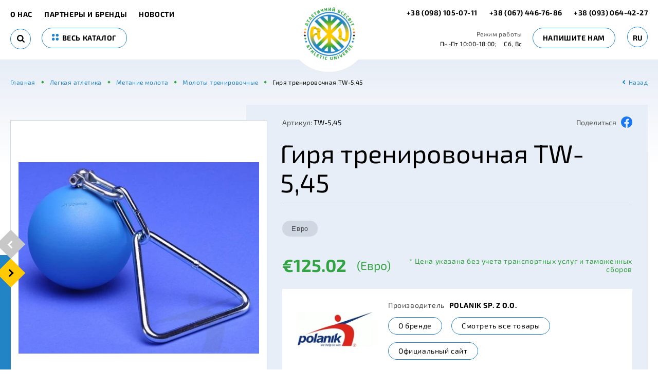

--- FILE ---
content_type: text/html; charset=UTF-8
request_url: https://au.in.ua/girya-tw-545
body_size: 16409
content:
<!DOCTYPE html>
<html lang="ru">
    <head>
        <meta charset="UTF-8" />
        <meta name="viewport" content="initial-scale=1.0, width=device-width">
        <meta http-equiv="X-UA-Compatible" content="ie=edge" />

        <!-- CSRF Token -->
        <meta name="csrf-token" content="OdqtxQJG90oXVJxVPYqPJtaAS4J5lnMEUOpjflkD">

        <title>Гиря тренировочная TW-5,45</title><meta name="description" content="Заказать и купить гиря для метания TW-5,45 у компании АТЛЕТИЧНИЙ ВСЕСВІТ. Оборудование и инвентарь для различных видов спорта."><link rel="canonical" href="https://au.in.ua/girya-tw-545"/><meta property="og:title" content="Гиря тренировочная TW-5,45" /><meta property="og:description" content="Заказать и купить гиря для метания TW-5,45 у компании АТЛЕТИЧНИЙ ВСЕСВІТ. Оборудование и инвентарь для различных видов спорта." /><meta property="og:type" content="website" /><meta property="og:url" content="https://au.in.ua/girya-tw-545" /><meta property="og:image" content="/uploads/product/27414589094400_0_productGfx_0ad8028ab1c0a1a0a8b158932d95bec1.jpg" /><meta name="twitter:title" content="Гиря тренировочная TW-5,45" /><meta name="twitter:description" content="Заказать и купить гиря для метания TW-5,45 у компании АТЛЕТИЧНИЙ ВСЕСВІТ. Оборудование и инвентарь для различных видов спорта." /><script type="application/ld+json">{"@context":"https://schema.org","@type":"Product","name":"Гиря тренировочная TW-5,45","description":"<p>Соответствует стандартам Европейской Ассоциации Ветеранов Легкой Атлетики (EVAA), Всемирной Ассоциации Чемпионов Легкой Атлетики (WMA) и USA Track &amp; Field.&nbsp;<br />Головка гири окрашена порошковой краской.<br />Вертлюг гири высокого качества из закаленной оцинкованной стали.&nbsp;<br />Цепь и рукоятка из оцинкованной стали.&nbsp;<br />Поставляется с сумкой Polanik.<br />Вес - 5,45 кг.&nbsp;<br />Гири с нестандартным весом и диаметром изготавливаются под заказ.</p>\r\n<p>&nbsp;</p>","url":"https://au.in.ua/girya-tw-545","image":"/uploads/product/27414589094400_0_productGfx_0ad8028ab1c0a1a0a8b158932d95bec1.jpg","sku":"TW-5,45","offers":[{"@type":"Offer","price":125.02,"priceCurrency":"EUR","availability":"https://schema.org/InStock","url":"https://au.in.ua/girya-tw-545"}],"brand":"Polanik  Sp. z o.o."}</script>

        <link href="[data-uri]" rel="icon" type="image/x-icon" />

        <link rel="preload" href="/css/fonts.css?id=3234c43d223451cd67d3" as="style" onload="this.onload=null;this.rel='stylesheet'"/>

            <link rel="stylesheet" href="/css/card.css?id=f7a29243622a2f6c5233">
        <style >[wire\:loading], [wire\:loading\.delay], [wire\:loading\.inline-block], [wire\:loading\.inline], [wire\:loading\.block], [wire\:loading\.flex], [wire\:loading\.table], [wire\:loading\.grid], [wire\:loading\.inline-flex] {display: none;}[wire\:loading\.delay\.shortest], [wire\:loading\.delay\.shorter], [wire\:loading\.delay\.short], [wire\:loading\.delay\.long], [wire\:loading\.delay\.longer], [wire\:loading\.delay\.longest] {display:none;}[wire\:offline] {display: none;}[wire\:dirty]:not(textarea):not(input):not(select) {display: none;}input:-webkit-autofill, select:-webkit-autofill, textarea:-webkit-autofill {animation-duration: 50000s;animation-name: livewireautofill;}@keyframes livewireautofill { from {} }</style>
    </head>
    <body>
        <!-- Моб. меню -->
        <div class="menu-mob-fixed">
            <button class="btn-toggle-catalog-js" type="button">
                <svg width="18" height="18"><use xlink:href="#points-icon"></use></svg>
                <span>Каталог</span>
            </button>
            <button class="btn-toggle-search-js" type="button">
                <svg width="18" height="18"><use xlink:href="#search-icon"></use></svg>
                <span>Поиск</span>
            </button>
            <button class="btn-toggle-contact-js" type="button">
                <svg width="17" height="17"><use xlink:href="#phone-icon"></use></svg>
                <span>Контакты</span>
            </button>
            <button class="btn-toggle-menu-js" type="button">
                <svg width="19" height="15"><use xlink:href="#hamburger-icon"></use></svg>
                <span>Меню</span>
            </button>
        </div>
        <!-- //:end -->
        <!-- Шапка -->
        <header class="main-header ">
            <div class="container">
                <div class="main-header__left">
                                           <a class="btn-back" href="javascript:history.back()" aria-label="back"></a>
                                        <nav class="main-nav">
                        <span class="close btn-toggle-menu-js"></span>
                        <span class="mob-title-modal">Меню</span>
                        <a href="https://au.in.ua/about-us"> О нас </a>
        <a href="https://au.in.ua/brands"> Партнеры и бренды </a>
        <a href="https://au.in.ua/news"> Новости </a>

                    </nav>

                    <div wire:id="fuQtHwcRBEtfSbW8TNCJ" wire:initial-data="{&quot;fingerprint&quot;:{&quot;id&quot;:&quot;fuQtHwcRBEtfSbW8TNCJ&quot;,&quot;name&quot;:&quot;index.search&quot;,&quot;locale&quot;:&quot;ru&quot;,&quot;path&quot;:&quot;girya-tw-545&quot;,&quot;method&quot;:&quot;GET&quot;,&quot;v&quot;:&quot;acj&quot;},&quot;effects&quot;:{&quot;listeners&quot;:[]},&quot;serverMemo&quot;:{&quot;children&quot;:[],&quot;errors&quot;:[],&quot;htmlHash&quot;:&quot;8aee3d29&quot;,&quot;data&quot;:{&quot;searchString&quot;:&quot;&quot;},&quot;dataMeta&quot;:[],&quot;checksum&quot;:&quot;6020797c70ffcceeeafa96b7a2277a98a293f1349831d64334c1dc500b8fd9b6&quot;}}" class="search ">
    <span class="close btn-toggle-search-js"></span>
    <div class="mob-title-modal">Найти в каталоге</div>
    <form wire:submit.prevent="submit" method="POST">
        <input type="text" wire:model="searchString" autocomplete="off">
        <button class="search__btn" type="submit" aria-label="Search">
            <svg width="15" height="15"><use xlink:href="#search-icon"></use></svg>
        </button>
    </form>
</div>

<!-- Livewire Component wire-end:fuQtHwcRBEtfSbW8TNCJ -->
                    <a class="btn btn-border btn-uppercase btn-toggle-catalog-js" href="#">
                        <svg width="13" height="13"><use xlink:href="#points-icon"></use></svg>
                        весь каталог
                    </a>
                </div>

                <a class="logo" href="https://au.in.ua" aria-label="logo">
                                            <picture><source type="image/webp" srcset="https://au.in.ua/img/logo.png.webp"><img src="https://au.in.ua/img/logo.png" width="99" height="103" alt="logo" title="logo" loading="lazy"></picture>                                    </a>

                <div wire:id="ytgnh478Mzr9bIeR06RO" wire:initial-data="{&quot;fingerprint&quot;:{&quot;id&quot;:&quot;ytgnh478Mzr9bIeR06RO&quot;,&quot;name&quot;:&quot;header.contacts&quot;,&quot;locale&quot;:&quot;ru&quot;,&quot;path&quot;:&quot;girya-tw-545&quot;,&quot;method&quot;:&quot;GET&quot;,&quot;v&quot;:&quot;acj&quot;},&quot;effects&quot;:{&quot;listeners&quot;:[]},&quot;serverMemo&quot;:{&quot;children&quot;:[],&quot;errors&quot;:[],&quot;htmlHash&quot;:&quot;7ad466e0&quot;,&quot;data&quot;:{&quot;contactEmail&quot;:&quot;atvsesvit@ukr.net&quot;,&quot;contactPhoneNumber&quot;:{&quot;display&quot;:&quot;+38 (093) 064-42-27&quot;,&quot;forLink&quot;:&quot;380930644227&quot;},&quot;contactPhoneTelegram&quot;:{&quot;display&quot;:&quot;+38 (098) 105-07-11&quot;,&quot;forLink&quot;:&quot;380981050711&quot;},&quot;contactPhoneViber&quot;:{&quot;display&quot;:&quot;+38 (067) 446-76-86&quot;,&quot;forLink&quot;:&quot;380674467686&quot;}},&quot;dataMeta&quot;:[],&quot;checksum&quot;:&quot;e2a32708cd6538c6e15d76396783ccb8386ea4eb117182977a14e9d34c02ea0e&quot;}}" class="main-header__right">

    <div class="phones">
        <a href="tel:+380981050711">

            +38 (098) 105-07-11
        </a>
        <a href="tel:+380674467686">+38 (067) 446-76-86</a>
        <a href="tel:+380930644227">+38 (093) 064-42-27</a>
    </div>

    <div class="schedule">
        <div class="title">Режим работы</div>
        <span>Пн-Пт 10:00-18:00;</span>
        <span>Сб, Вс </span>
    </div>

    <span class="btn btn-border btn-uppercase" wire:click.prevent="showWriteToUs()">Напишите нам</span>

    <div class="language-switcher" wire:ignore>
    <span>ru</span>
    <div class="dropdown-menu">
                                    <a rel="alternate" hreflang="en" href="https://au.in.ua/en/girya-tw-545">
                    en
                </a>
                                                                    <a rel="alternate" hreflang="uk" href="https://au.in.ua/uk/girya-tw-545">
                    uk
                </a>
                        </div>
</div>
</div>

<!-- Livewire Component wire-end:ytgnh478Mzr9bIeR06RO -->
                <div class="catalog-menu-header">
    <div class="mob-title-modal">Каталог</div>
    <span class="close btn-toggle-catalog-js"></span>
    <div class="row">
                                <div class="col">
                <div class="title"><a href="https://au.in.ua/legkaya-atletika">Легкая атлетика</a></div>
                                    <div class="nav">
                                                    <a href="https://au.in.ua/begovye-discipliny">Беговые дисциплины</a>
                                                    <a href="https://au.in.ua/pryzok">Прыжок</a>
                                                    <a href="https://au.in.ua/metanie-kopya">Метание  копья</a>
                                                    <a href="https://au.in.ua/metanie-diska">Метание диска</a>
                                                    <a href="https://au.in.ua/metanie-molota">Метание молота</a>
                                                    <a href="https://au.in.ua/tolkanie-yadra">Толкание ядра</a>
                                                    <a href="https://au.in.ua/trenirovka-legkoatleta">Тренировка легкоатлета</a>
                                                    <a href="https://au.in.ua/dlya-detei-153">Легкая атлетика для детей</a>
                                                    <a href="https://au.in.ua/elektronnoe-oborudovanie-tablo-inventar-dlya-izmerenii">Электронное  оборудование. Табло. Инвентарь для измерений</a>
                                                    <a href="https://au.in.ua/ekipirovka-161">Экипировка</a>
                                            </div>
                            </div>
                                <div class="col">
                <div class="title"><a href="https://au.in.ua/gimnastika">Гимнастика</a></div>
                                    <div class="nav">
                                                    <a href="https://au.in.ua/sportivnaya-gimnastika">Спортивная гимнастика</a>
                                                    <a href="https://au.in.ua/akrobaticeskie-dorozki">Акробатические дорожки</a>
                                                    <a href="https://au.in.ua/akrobaticeskaya-gimnastika">Акробатическая гимнастика</a>
                                                    <a href="https://au.in.ua/aerobika">Аэробика</a>
                                                    <a href="https://au.in.ua/xudozestvennaya-gimnastika">Художественная гимнастика</a>
                                                    <a href="https://au.in.ua/detskoe-gimnasticeskoe-oborudovanie">Детское гимнастическое оборудование</a>
                                                    <a href="https://au.in.ua/naduvnye-gimnasticeskie-tovary">Надувные гимнастические товары</a>
                                                    <a href="https://au.in.ua/yamy-prizemleniya">Ямы приземления</a>
                                            </div>
                            </div>
                                <div class="col">
                <div class="title"><a href="https://au.in.ua/pryzki-na-batute">Прыжки на батуте</a></div>
                                    <div class="nav">
                                                    <a href="https://au.in.ua/batuty">Батуты</a>
                                                    <a href="https://au.in.ua/mini-batuty">Мини-батуты</a>
                                                    <a href="https://au.in.ua/aksessuary-197">Аксессуары</a>
                                                    <a href="https://au.in.ua/vstraivaemye-batuty-dlya-detei">Встраиваемые батуты для детей</a>
                                            </div>
                            </div>
                                <div class="col">
                <div class="title"><a href="https://au.in.ua/pryzki-v-vodu">Прыжки в воду</a></div>
                            </div>
                                <div class="col">
                <div class="title"><a href="https://au.in.ua/ekipirovka">Экипировка</a></div>
                                    <div class="nav">
                                                    <a href="https://au.in.ua/legkaya-atletika-165">Легкая атлетика</a>
                                            </div>
                            </div>
                                <div class="col">
                <div class="title"><a href="https://au.in.ua/basketbol">Баскетбол</a></div>
                                    <div class="nav">
                                                    <a href="https://au.in.ua/peredviznoi-basketbolnyi-blok">Мобильный баскетбольный блок</a>
                                                    <a href="https://au.in.ua/myaci">Мячи</a>
                                                    <a href="https://au.in.ua/basketbol-3-x-3">Баскетбол 3 х 3</a>
                                                    <a href="https://au.in.ua/stoyki-shchity-korziny">Стойки, щиты, кольца</a>
                                            </div>
                            </div>
                                <div class="col">
                <div class="title"><a href="https://au.in.ua/dlya-detei">Для детей</a></div>
                                    <div class="nav">
                                                    <a href="https://au.in.ua/gimnastika-131">Гимнастическое оборудование</a>
                                                    <a href="https://au.in.ua/legkaya-atletika-152">Легкоатлетический инвентарь</a>
                                            </div>
                            </div>
                                    </div><div class="row">
                        <div class="col">
                <div class="title"><a href="https://au.in.ua/sportivnye-pokrytiya">Спортивные покрытия</a></div>
                                    <div class="nav">
                                                    <a href="https://au.in.ua/pokrytiya-legkoatleticeskix-sooruzenii">Покрытия легкоатлетических сооружений</a>
                                                    <a href="https://au.in.ua/zaly-mnogofunkcionalnogo-naznaceniya">Залы многофункционального назначения</a>
                                                    <a href="https://au.in.ua/igrovye-ploshhadki">Игровые площадки</a>
                                                    <a href="https://au.in.ua/tennisnye-korty">Теннисные корты</a>
                                                    <a href="https://au.in.ua/modulnye-pokrytiya-iz-polipropilena">Модульные покрытия из полипропилена</a>
                                            </div>
                            </div>
                                <div class="col">
                <div class="title"><a href="https://au.in.ua/voleibol">Волейбол</a></div>
                                    <div class="nav">
                                                    <a href="https://au.in.ua/voleibolnye-stoiki">Волейбольные стойки</a>
                                                    <a href="https://au.in.ua/voleibolnye-setki">Волейбольные сетки</a>
                                                    <a href="https://au.in.ua/sudeiskie-vyskimyaci">Судейские вышки,мячи</a>
                                                    <a href="https://au.in.ua/plyazhnyy-voleybol">Пляжный волейбол</a>
                                            </div>
                            </div>
                                <div class="col">
                <div class="title"><a href="https://au.in.ua/futbol">Футбол</a></div>
                            </div>
                                <div class="col">
                <div class="title"><a href="https://au.in.ua/tennis">Теннис</a></div>
                            </div>
                                <div class="col">
                <div class="title"><a href="https://au.in.ua/gandbol">Гандбол</a></div>
                            </div>
                                <div class="col">
                <div class="title"><a href="https://au.in.ua/badminton">Бадминтон</a></div>
                            </div>
                                <div class="col">
                <div class="title"><a href="https://au.in.ua/vodnyi-sport">Водный спорт</a></div>
                            </div>
                                    </div><div class="row">
                        <div class="col">
                <div class="title"><a href="https://au.in.ua/greblya-na-baidarkax-i-kanoe-akademiceskaya-greblya">Гребля на байдарках и каноэ. Академическая гребля.</a></div>
                            </div>
                                <div class="col">
                <div class="title"><a href="https://au.in.ua/borba">Борьба</a></div>
                            </div>
                                <div class="col">
                <div class="title"><a href="https://au.in.ua/vodnoe-polo">Водное поло</a></div>
                            </div>
                                <div class="col">
                <div class="title"><a href="https://au.in.ua/greblya-na-lodkax-drakon">ГРЕБЛЯ НА ЛОДКАХ &quot;ДРАКОН&quot;</a></div>
                            </div>
                                <div class="col">
                <div class="title"><a href="https://au.in.ua/oborudovanie-dlya-uxoda-za-sportivnymi-pokrytiyami">Оборудование для ухода за спортивными покрытиями</a></div>
                            </div>
                                <div class="col">
                <div class="title"><a href="https://au.in.ua/korfbol">Корфбол</a></div>
                            </div>
                                <div class="col">
                <div class="title"><a href="https://au.in.ua/parkur">Паркур</a></div>
                            </div>
            </div>
</div>

                <div class="contacts-menu-header">
                    <div class="mob-title-modal">Контакты</div>
                    <span class="close btn-toggle-contact-js"></span>
                                        <div class="phones">
                        <a href="tel:+380981050711">+38 (098) 105-07-11</a>
                        <a href="tel:+380674467686">+38 (067) 446-76-86</a>
                        <a href="tel:+380930644227">+38 (093) 064-42-27</a>
                    </div>

                    <div class="schedule">
                        <span>Пн-Пт 10:00-18:00;</span>
                        <span>Сб, Вс </span>
                    </div>

                    <a class="our_email" href="mailto:atvsesvit@ukr.net"><span>@</span> atvsesvit@ukr.net</a>
                </div>
            </div>
        </header>
        <!-- //:end -->

        <main class="main">
                <!-- Хлебные крошки -->
    <div class="container">
        <nav class="breadcrumb" itemscope itemtype="https://schema.org/BreadcrumbList">
            <span itemprop="itemListElement" itemscope itemtype="https://schema.org/ListItem">
                <a itemprop="item" href="https://au.in.ua">
                    <span itemprop="name">Главная</span>
                </a>
                <meta itemprop="position" content="1" />
            </span>
                                            <span itemprop="itemListElement" itemscope itemtype="https://schema.org/ListItem">
                    <a itemprop="item" href="https://au.in.ua/legkaya-atletika">
                        <span itemprop="name">Легкая атлетика</span>
                    </a>
                    <meta itemprop="position" content="2" />
                </span>
                                            <span itemprop="itemListElement" itemscope itemtype="https://schema.org/ListItem">
                    <a itemprop="item" href="https://au.in.ua/metanie-molota">
                        <span itemprop="name">Метание молота</span>
                    </a>
                    <meta itemprop="position" content="3" />
                </span>
                                            <span itemprop="itemListElement" itemscope itemtype="https://schema.org/ListItem">
                    <a itemprop="item" href="https://au.in.ua/moloty-trenirovocnye">
                        <span itemprop="name">Молоты тренировочные</span>
                    </a>
                    <meta itemprop="position" content="4" />
                </span>
                        <span itemprop="itemListElement" itemscope itemtype="https://schema.org/ListItem">
                <span itemprop="name">Гиря тренировочная TW-5,45</span>
                <meta itemprop="position" content="5" />
            </span>
            <a class="btn-back" href="javascript:history.back()">Назад</a>
        </nav>
    </div>
    <!-- //:end -->
    <div class="card-page">
        <div class="container">
            <div class="card-wrapper">

                <div class="card-galley-wrap">
                    <div class="card-galley">
                        <div class="card-galley-swiper swiper-container">
                            <div class="swiper-wrapper">
                                                                    <div class="swiper-slide" >
                                        <picture><source type="image/webp" srcset="/uploads/resize/pg/product/27414589094400_0_productGfx_0ad8028ab1c0a1a0a8b158932d95bec1.jpg.webp"><img src="/uploads/resize/pg/product/27414589094400_0_productGfx_0ad8028ab1c0a1a0a8b158932d95bec1.jpg" width="506" height="404" alt="Гиря тренировочная TW-5,45" title="Гиря тренировочная TW-5,45" loading="eager"></picture>                                    </div>
                                                                    <div class="swiper-slide" >
                                        <picture><source type="image/webp" srcset="/uploads/resize/pg/product/13514589094400_0_productGfx_a0d48d179133de899e2ddad060d73087.jpg.webp"><img src="/uploads/resize/pg/product/13514589094400_0_productGfx_a0d48d179133de899e2ddad060d73087.jpg" width="431" height="506" alt="Гиря тренировочная TW-5,45" title="Гиря тренировочная TW-5,45" loading="lazy"></picture>                                    </div>
                                                            </div>
                            <div class="swiper-pagination"></div>
                        </div>
                        <div class="swiper-prev galley-button-prev"></div>
                        <div class="swiper-next galley-button-next"></div>
                    </div>
                </div>

                <div class="card-header">
                    <div class="top">
                        <div class="card-code"><span>Артикул:</span> TW-5,45</div>
                        <div class="share">
                                                                                                                                        <a href="https://www.facebook.com/sharer/sharer.php?kid_directed_site=0&amp;sdk=joey&amp;u=https%3A%2F%2Fau.in.ua%2F&amp;display=popup&amp;ref=plugin&amp;src=share_button">
                                        <span>Поделиться</span>
                                        </a>
                                                                                                            <a href="https://www.facebook.com/sharer/sharer.php?kid_directed_site=0&amp;sdk=joey&amp;u=https%3A%2F%2Fau.in.ua%2F&amp;display=popup&amp;ref=plugin&amp;src=share_button">
                                        <img height="22" width="22" src="https://au.in.ua/img/facebook.webp" alt="Facebook">
                                    </a>
                                                                                    </div>
                    </div>
                    <h1 class="card-title">Гиря тренировочная TW-5,45</h1>
                </div>

                <div class="card-body">
                                            <div wire:id="mE0i5QTfX4PPft4ZJMaN" wire:initial-data="{&quot;fingerprint&quot;:{&quot;id&quot;:&quot;mE0i5QTfX4PPft4ZJMaN&quot;,&quot;name&quot;:&quot;card.currency-switcher&quot;,&quot;locale&quot;:&quot;ru&quot;,&quot;path&quot;:&quot;girya-tw-545&quot;,&quot;method&quot;:&quot;GET&quot;,&quot;v&quot;:&quot;acj&quot;},&quot;effects&quot;:{&quot;listeners&quot;:[]},&quot;serverMemo&quot;:{&quot;children&quot;:[],&quot;errors&quot;:[],&quot;htmlHash&quot;:&quot;79492b81&quot;,&quot;data&quot;:{&quot;currencies&quot;:{&quot;EUR&quot;:{&quot;name&quot;:&quot;\u0415\u0432\u0440\u043e&quot;,&quot;base&quot;:true},&quot;USD&quot;:{&quot;name&quot;:&quot;\u0414\u043e\u043b\u043b\u0430\u0440&quot;,&quot;base&quot;:false},&quot;UAH&quot;:{&quot;name&quot;:&quot;\u0413\u0440\u0438\u0432\u043d\u0430&quot;,&quot;base&quot;:false}},&quot;default_currency_id&quot;:1},&quot;dataMeta&quot;:[],&quot;checksum&quot;:&quot;735ad279a5828a304a702d1257de6e5cfc890d211bfbe4b102a52331c83f9585&quot;}}" class="card-currency">
                        <input class="item  active " wire:click="changeCurrency('EUR')" type="button" value="Евро">
                                    </div>

<!-- Livewire Component wire-end:mE0i5QTfX4PPft4ZJMaN -->                        <div wire:id="AlxAKUUIdoZMl6cyTdY6" wire:initial-data="{&quot;fingerprint&quot;:{&quot;id&quot;:&quot;AlxAKUUIdoZMl6cyTdY6&quot;,&quot;name&quot;:&quot;card.price&quot;,&quot;locale&quot;:&quot;ru&quot;,&quot;path&quot;:&quot;girya-tw-545&quot;,&quot;method&quot;:&quot;GET&quot;,&quot;v&quot;:&quot;acj&quot;},&quot;effects&quot;:{&quot;listeners&quot;:[&quot;choosenCurrency&quot;]},&quot;serverMemo&quot;:{&quot;children&quot;:[],&quot;errors&quot;:[],&quot;htmlHash&quot;:&quot;114e8a05&quot;,&quot;data&quot;:{&quot;iso_code&quot;:&quot;&quot;,&quot;price&quot;:125.02,&quot;template&quot;:&quot;\u20ac%.2f&quot;,&quot;currency_name&quot;:&quot;\u0415\u0432\u0440\u043e&quot;,&quot;product&quot;:[],&quot;currency&quot;:[]},&quot;dataMeta&quot;:{&quot;models&quot;:{&quot;product&quot;:{&quot;class&quot;:&quot;App\\Models\\Product&quot;,&quot;id&quot;:604,&quot;relations&quot;:[&quot;currency&quot;,&quot;brand&quot;,&quot;reviews&quot;,&quot;price_comment_block&quot;],&quot;connection&quot;:&quot;mysql&quot;},&quot;currency&quot;:{&quot;class&quot;:&quot;App\\Models\\Currency&quot;,&quot;id&quot;:1,&quot;relations&quot;:[],&quot;connection&quot;:&quot;mysql&quot;}}},&quot;checksum&quot;:&quot;52531b9221c0c4f34239bac72f3e0c65af225b9690cf0d744724710108edbb27&quot;}}" class="card-price">
    <span class="price" wire:model="price">€125.02</span>
    <span class="currency">(Евро)</span>
    <span class="info">* Цена указана без учета транспортных услуг и таможенных сборов</span>
</div>

<!-- Livewire Component wire-end:AlxAKUUIdoZMl6cyTdY6 -->                                                                <div class="card-brand">
                            <div class="logo">
                                                                    <picture><source type="image/webp" srcset="/uploads/resize/cb/brand/logo-polanik.png.webp"><img src="/uploads/resize/cb/brand/logo-polanik.png" width="146" height="68" class="logo" alt="Polanik  Sp. z o.o." title="Polanik  Sp. z o.o." loading="lazy"></picture>                                                            </div>
                            <div class="body">
                                <div class="title">Производитель <strong>Polanik  Sp. z o.o.</strong></div>
                                <a class="btn btn-border" href="https://au.in.ua/brands/polanik">О бренде</a>
                                <a class="btn btn-border" href="https://au.in.ua/polanik">Смотреть все товары</a>
                                <a class="btn btn-border" href="http://polanik.eu/" target="_blank">Официальный сайт</a>
                            </div>
                        </div>
                    
                    <div class="card-descr">

                        <nav class="nav-tabs">
                            <a class="nav-link active" href="#" data-toggle="tab" data-target="#descr">Описание</a>
                                                        <a class="nav-link" href="#" data-toggle="tab" data-target="#reviews">Отзывы (0)</a>
                        </nav>

                        <div class="tab-content">
                            <a class="nav-link active" href="#" data-toggle="tab" data-target="#descr">Описание</a>
                            <div class="tab-pane active" id="descr">
                                <p>Соответствует стандартам Европейской Ассоциации Ветеранов Легкой Атлетики (EVAA), Всемирной Ассоциации Чемпионов Легкой Атлетики (WMA) и USA Track & Field. <br />Головка гири окрашена порошковой краской.<br />Вертлюг гири высокого качества из закаленной оцинкованной стали. <br />Цепь и рукоятка из оцинкованной стали. <br />Поставляется с сумкой Polanik.<br />Вес - 5,45 кг. <br />Гири с нестандартным весом и диаметром изготавливаются под заказ.</p>
<p> </p>
                            </div>
                                                        <a class="nav-link" href="#" data-toggle="tab" data-target="#reviews">Отзывы (0)</a>
                            <div class="tab-pane" id="reviews">
                                <div class="card-reviews">
                                    <div wire:id="Kprs3Mt7lVGlqvJNf6Tp" wire:initial-data="{&quot;fingerprint&quot;:{&quot;id&quot;:&quot;Kprs3Mt7lVGlqvJNf6Tp&quot;,&quot;name&quot;:&quot;card.get-review-button&quot;,&quot;locale&quot;:&quot;ru&quot;,&quot;path&quot;:&quot;girya-tw-545&quot;,&quot;method&quot;:&quot;GET&quot;,&quot;v&quot;:&quot;acj&quot;},&quot;effects&quot;:{&quot;listeners&quot;:[]},&quot;serverMemo&quot;:{&quot;children&quot;:[],&quot;errors&quot;:[],&quot;htmlHash&quot;:&quot;b0872db1&quot;,&quot;data&quot;:[],&quot;dataMeta&quot;:[],&quot;checksum&quot;:&quot;2b33c46969f95df1940130a26dd4aa2e2dd4fa148c3ec60bc7bcfcbf83d18388&quot;}}" class="btn btn-border btn-green" wire:click.prevent="showGetReview()">
    Оставить свой отзыв
</div>

<!-- Livewire Component wire-end:Kprs3Mt7lVGlqvJNf6Tp -->                                                                    </div>
                            </div>
                        </div>
                    </div>

                    <div class="card-tegs">
                        <div class="card-tegs__title">Теги:</div>
                        <div class="card-tegs__list">
                                                            <a href="https://au.in.ua/legkaya-atletika">Легкая атлетика</a>
                                                            <a href="https://au.in.ua/metanie-molota">Метание молота</a>
                                                            <a href="https://au.in.ua/moloty-trenirovocnye">Молоты тренировочные</a>
                                                                                </div>
                    </div>

                </div>
            </div>
        </div>
    </div>

    <!-- Рекомендуемые -->
    <div class="recommend-product">
        <div class="container">
            <div class="title">Рекомендуемые</div>
            <div class="recommend-product-swiper-wrap">
                <div class="recommend-product-swiper swiper-container">
                    <div class="swiper-wrapper">
                                                                                <a class="product-preview swiper-slide" href="https://au.in.ua/girya-tw-5">
                                <div class="img">
                                                                            <picture><source type="image/webp" srcset="/uploads/resize/pl/product/91714589093200_0_productGfx_0ad8028ab1c0a1a0a8b158932d95bec1.jpg.webp"><img src="/uploads/resize/pl/product/91714589093200_0_productGfx_0ad8028ab1c0a1a0a8b158932d95bec1.jpg" width="144" height="115" alt="Гиря тренировочная TW-5" title="Гиря тренировочная TW-5" loading="lazy"></picture>                                                                    </div>
                                <div class="body">
                                    <div class="sub">Молоты тренировочные</div>
                                    <div class="name">Гиря тренировочная TW-5</div>
                                                                                                                        <picture><source type="image/webp" srcset="/uploads/resize/pb/brand/logo-polanik.png.webp"><img src="/uploads/resize/pb/brand/logo-polanik.png" width="51" height="24" class="logo" alt="Polanik  Sp. z o.o." title="Polanik  Sp. z o.o." loading="lazy"></picture>                                                                                                                                                        <div class="price"><strong>€123.22</strong>(Евро)</div>
                                                                    </div>
                            </a>
                                                                                <a class="product-preview swiper-slide" href="https://au.in.ua/girya-tw-1089">
                                <div class="img">
                                                                            <picture><source type="image/webp" srcset="/uploads/resize/pl/product/33114589098150_0_productGfx_0ad8028ab1c0a1a0a8b158932d95bec1.jpg.webp"><img src="/uploads/resize/pl/product/33114589098150_0_productGfx_0ad8028ab1c0a1a0a8b158932d95bec1.jpg" width="144" height="115" alt="Гиря тренировочная TW-10,89" title="Гиря тренировочная TW-10,89" loading="lazy"></picture>                                                                    </div>
                                <div class="body">
                                    <div class="sub">Молоты тренировочные</div>
                                    <div class="name">Гиря тренировочная TW-10,89</div>
                                                                                                                        <picture><source type="image/webp" srcset="/uploads/resize/pb/brand/logo-polanik.png.webp"><img src="/uploads/resize/pb/brand/logo-polanik.png" width="51" height="24" class="logo" alt="Polanik  Sp. z o.o." title="Polanik  Sp. z o.o." loading="lazy"></picture>                                                                                                                                                        <div class="price"><strong>€174.13</strong>(Евро)</div>
                                                                    </div>
                            </a>
                                                                                <a class="product-preview swiper-slide" href="https://au.in.ua/kope-air-flyer-600">
                                <div class="img">
                                                                            <picture><source type="image/webp" srcset="/uploads/resize/pl/product/87014585624180_0_productGfx_a0f5233fe71e523bcfd635f58335e333.jpg.webp"><img src="/uploads/resize/pl/product/87014585624180_0_productGfx_a0f5233fe71e523bcfd635f58335e333.jpg" width="144" height="37" alt="Копье соревновательное Air Flyer 600" title="Копье соревновательное Air Flyer 600" loading="lazy"></picture>                                                                    </div>
                                <div class="body">
                                    <div class="sub">Копья соревновательные 600</div>
                                    <div class="name">Копье соревновательное Air Flyer 600</div>
                                                                                                                        <picture><source type="image/webp" srcset="/uploads/resize/pb/brand/logo-polanik.png.webp"><img src="/uploads/resize/pb/brand/logo-polanik.png" width="51" height="24" class="logo" alt="Polanik  Sp. z o.o." title="Polanik  Sp. z o.o." loading="lazy"></picture>                                                                                                                                                        <div class="price"><strong>€114.82</strong>(Евро)</div>
                                                                    </div>
                            </a>
                                                                                <a class="product-preview swiper-slide" href="https://au.in.ua/kope-air-flyer-700">
                                <div class="img">
                                                                            <picture><source type="image/webp" srcset="/uploads/resize/pl/product/85014585629010_0_productGfx_6988407f3be289b89eb4df62f76a28fb.jpg.webp"><img src="/uploads/resize/pl/product/85014585629010_0_productGfx_6988407f3be289b89eb4df62f76a28fb.jpg" width="40" height="144" alt="Копье соревновательное Air Flyer 700" title="Копье соревновательное Air Flyer 700" loading="lazy"></picture>                                                                    </div>
                                <div class="body">
                                    <div class="sub">Копья соревновательные 700</div>
                                    <div class="name">Копье соревновательное Air Flyer 700</div>
                                                                                                                        <picture><source type="image/webp" srcset="/uploads/resize/pb/brand/logo-polanik.png.webp"><img src="/uploads/resize/pb/brand/logo-polanik.png" width="51" height="24" class="logo" alt="Polanik  Sp. z o.o." title="Polanik  Sp. z o.o." loading="lazy"></picture>                                                                                                                                                        <div class="price"><strong>€123.65</strong>(Евро)</div>
                                                                    </div>
                            </a>
                                                                                <a class="product-preview swiper-slide" href="https://au.in.ua/kope-air-flyer-800">
                                <div class="img">
                                                                            <picture><source type="image/webp" srcset="/uploads/resize/pl/product/20814585637070_0_productGfx_a0f5233fe71e523bcfd635f58335e333.jpg.webp"><img src="/uploads/resize/pl/product/20814585637070_0_productGfx_a0f5233fe71e523bcfd635f58335e333.jpg" width="144" height="37" alt="Копье соревновательное Air Flyer 800" title="Копье соревновательное Air Flyer 800" loading="lazy"></picture>                                                                    </div>
                                <div class="body">
                                    <div class="sub">Копья соревновательные 800</div>
                                    <div class="name">Копье соревновательное Air Flyer 800</div>
                                                                                                                        <picture><source type="image/webp" srcset="/uploads/resize/pb/brand/logo-polanik.png.webp"><img src="/uploads/resize/pb/brand/logo-polanik.png" width="51" height="24" class="logo" alt="Polanik  Sp. z o.o." title="Polanik  Sp. z o.o." loading="lazy"></picture>                                                                                                                                                        <div class="price"><strong>€131.22</strong>(Евро)</div>
                                                                    </div>
                            </a>
                                                                                <a class="product-preview swiper-slide" href="https://au.in.ua/kope-air-flyer-400">
                                <div class="img">
                                                                            <picture><source type="image/webp" srcset="/uploads/resize/pl/product/legkaja-atletika/0_0_productgfx_c9bc25c00e558f661ff8b216732d4b95.jpg.webp"><img src="/uploads/resize/pl/product/legkaja-atletika/0_0_productgfx_c9bc25c00e558f661ff8b216732d4b95.jpg" width="144" height="37" alt="Копье соревновательное Air Flyer 400" title="Копье соревновательное Air Flyer 400" loading="lazy"></picture>                                                                    </div>
                                <div class="body">
                                    <div class="sub">Копья соревновательные 400</div>
                                    <div class="name">Копье соревновательное Air Flyer 400</div>
                                                                                                                        <picture><source type="image/webp" srcset="/uploads/resize/pb/brand/logo-polanik.png.webp"><img src="/uploads/resize/pb/brand/logo-polanik.png" width="51" height="24" class="logo" alt="Polanik  Sp. z o.o." title="Polanik  Sp. z o.o." loading="lazy"></picture>                                                                                                                                                        <div class="price"><strong>€65.61</strong>(Евро)</div>
                                                                    </div>
                            </a>
                                                                                <a class="product-preview swiper-slide" href="https://au.in.ua/kope-air-flyer-500">
                                <div class="img">
                                                                            <picture><source type="image/webp" srcset="/uploads/resize/pl/product/28414585647100_0_productGfx_3845adfdbc42c65efe7a0d9f0261dd9d.jpg.webp"><img src="/uploads/resize/pl/product/28414585647100_0_productGfx_3845adfdbc42c65efe7a0d9f0261dd9d.jpg" width="29" height="144" alt="Копье соревновательное  Air Flyer 500" title="Копье соревновательное  Air Flyer 500" loading="lazy"></picture>                                                                    </div>
                                <div class="body">
                                    <div class="sub">Копья соревновательные 500</div>
                                    <div class="name">Копье соревновательное  Air Flyer 500</div>
                                                                                                                        <picture><source type="image/webp" srcset="/uploads/resize/pb/brand/logo-polanik.png.webp"><img src="/uploads/resize/pb/brand/logo-polanik.png" width="51" height="24" class="logo" alt="Polanik  Sp. z o.o." title="Polanik  Sp. z o.o." loading="lazy"></picture>                                                                                                                                                        <div class="price"><strong>€79.50</strong>(Евро)</div>
                                                                    </div>
                            </a>
                                                                                <a class="product-preview swiper-slide" href="https://au.in.ua/kope-sky-challenger-600">
                                <div class="img">
                                                                            <picture><source type="image/webp" srcset="/uploads/resize/pl/product/75814585660340_0_productGfx_c9e56c2e90559279d4c32cc66126a73e.jpg.webp"><img src="/uploads/resize/pl/product/75814585660340_0_productGfx_c9e56c2e90559279d4c32cc66126a73e.jpg" width="40" height="144" alt="Копье соревновательное  Sky Challenger 600" title="Копье соревновательное  Sky Challenger 600" loading="lazy"></picture>                                                                    </div>
                                <div class="body">
                                    <div class="sub">Копья соревновательные 600</div>
                                    <div class="name">Копье соревновательное  Sky Challenger 600</div>
                                                                                                                        <picture><source type="image/webp" srcset="/uploads/resize/pb/brand/logo-polanik.png.webp"><img src="/uploads/resize/pb/brand/logo-polanik.png" width="51" height="24" class="logo" alt="Polanik  Sp. z o.o." title="Polanik  Sp. z o.o." loading="lazy"></picture>                                                                                                                                                        <div class="price"><strong>€167.81</strong>(Евро)</div>
                                                                    </div>
                            </a>
                                                                                <a class="product-preview swiper-slide" href="https://au.in.ua/kope-sky-challenger-700">
                                <div class="img">
                                                                            <picture><source type="image/webp" srcset="/uploads/resize/pl/product/91514585664300_0_productGfx_90885a04f6261fb131e98cc15a3b16b2.jpg.webp"><img src="/uploads/resize/pl/product/91514585664300_0_productGfx_90885a04f6261fb131e98cc15a3b16b2.jpg" width="144" height="37" alt="Копье соревновательное Sky Challenger 700" title="Копье соревновательное Sky Challenger 700" loading="lazy"></picture>                                                                    </div>
                                <div class="body">
                                    <div class="sub">Копья соревновательные 700</div>
                                    <div class="name">Копье соревновательное Sky Challenger 700</div>
                                                                                                                        <picture><source type="image/webp" srcset="/uploads/resize/pb/brand/logo-polanik.png.webp"><img src="/uploads/resize/pb/brand/logo-polanik.png" width="51" height="24" class="logo" alt="Polanik  Sp. z o.o." title="Polanik  Sp. z o.o." loading="lazy"></picture>                                                                                                                                                        <div class="price"><strong>€181.70</strong>(Евро)</div>
                                                                    </div>
                            </a>
                                                                                <a class="product-preview swiper-slide" href="https://au.in.ua/kope-sky-challenger-800">
                                <div class="img">
                                                                            <picture><source type="image/webp" srcset="/uploads/resize/pl/product/70514585666320_0_productGfx_c9e56c2e90559279d4c32cc66126a73e.jpg.webp"><img src="/uploads/resize/pl/product/70514585666320_0_productGfx_c9e56c2e90559279d4c32cc66126a73e.jpg" width="40" height="144" alt="Копье соревновательное Sky Challenger 800" title="Копье соревновательное Sky Challenger 800" loading="lazy"></picture>                                                                    </div>
                                <div class="body">
                                    <div class="sub">Копья соревновательные 800</div>
                                    <div class="name">Копье соревновательное Sky Challenger 800</div>
                                                                                                                        <picture><source type="image/webp" srcset="/uploads/resize/pb/brand/logo-polanik.png.webp"><img src="/uploads/resize/pb/brand/logo-polanik.png" width="51" height="24" class="logo" alt="Polanik  Sp. z o.o." title="Polanik  Sp. z o.o." loading="lazy"></picture>                                                                                                                                                        <div class="price"><strong>€193.05</strong>(Евро)</div>
                                                                    </div>
                            </a>
                                            </div>
                </div>
                <div class="swiper-prev recommend-product-button-prev"></div>
                <div class="swiper-next recommend-product-button-next"></div>
            </div>
        </div>
    </div>
    <!-- //:end -->
    <div wire:id="imiajXcoI1mmQ4qZpbMB" wire:initial-data="{&quot;fingerprint&quot;:{&quot;id&quot;:&quot;imiajXcoI1mmQ4qZpbMB&quot;,&quot;name&quot;:&quot;card.get-price&quot;,&quot;locale&quot;:&quot;ru&quot;,&quot;path&quot;:&quot;girya-tw-545&quot;,&quot;method&quot;:&quot;GET&quot;,&quot;v&quot;:&quot;acj&quot;},&quot;effects&quot;:{&quot;emits&quot;:[{&quot;event&quot;:&quot;hideShadow&quot;,&quot;params&quot;:[]}],&quot;listeners&quot;:[&quot;showGetPriceModal&quot;,&quot;removeModalWindow&quot;]},&quot;serverMemo&quot;:{&quot;children&quot;:[],&quot;errors&quot;:[],&quot;htmlHash&quot;:&quot;530b1837&quot;,&quot;data&quot;:{&quot;product&quot;:[],&quot;show&quot;:false,&quot;name&quot;:&quot;&quot;,&quot;phone&quot;:&quot;&quot;},&quot;dataMeta&quot;:{&quot;models&quot;:{&quot;product&quot;:{&quot;class&quot;:&quot;App\\Models\\Product&quot;,&quot;id&quot;:604,&quot;relations&quot;:[&quot;currency&quot;,&quot;brand&quot;,&quot;reviews&quot;,&quot;price_comment_block&quot;],&quot;connection&quot;:&quot;mysql&quot;}}},&quot;checksum&quot;:&quot;d0c272872cbb50e6d2a5af20d8c150e7bdbab488b6fc81ff381b94a9dfca1995&quot;}}" id="modal-get-price" class="modal ">
    <div class="modal-dialog">
        <div class="modal-content">
            <div class="close modal-toggle-js" wire:click.prevent="doClose()"></div>
            <div>
                <div class="modal-title">Узнать цену</div>
                <form wire:submit.prevent="submit(Object.fromEntries(new FormData($event.target)))" method="POST"
                      novalidate>
                    <input id="hidden_get_price" type="hidden" name="phone-full">
                    <div class="form-group" >
                        <label>Ваше имя</label>
                        <input class="form-control intl-name" type="text" wire:model="name">
                        <div class="invalid-feedback intl-name-error"></div>
                                            </div>
                    <div class="form-group" wire:ignore>
                        <label>Номер телефона</label>
                        <input class="form-control intl-phone" type="text" wire:model="phone" placeholder="">
                        <div class="invalid-feedback intl-phone-error"></div>
                                            </div>
                    <button class="btn btn-border btn-green"
                            type="submit">Перезвоните мне</button>
                </form>
            </div>
        </div>

    </div>
</div>

<!-- Livewire Component wire-end:imiajXcoI1mmQ4qZpbMB -->    <div wire:id="v4vIdeYB4xCZln2134WT" wire:initial-data="{&quot;fingerprint&quot;:{&quot;id&quot;:&quot;v4vIdeYB4xCZln2134WT&quot;,&quot;name&quot;:&quot;card.get-price-thank&quot;,&quot;locale&quot;:&quot;ru&quot;,&quot;path&quot;:&quot;girya-tw-545&quot;,&quot;method&quot;:&quot;GET&quot;,&quot;v&quot;:&quot;acj&quot;},&quot;effects&quot;:{&quot;emits&quot;:[{&quot;event&quot;:&quot;hideShadow&quot;,&quot;params&quot;:[]}],&quot;listeners&quot;:[&quot;showPriceThank&quot;,&quot;removeModalWindow&quot;]},&quot;serverMemo&quot;:{&quot;children&quot;:[],&quot;errors&quot;:[],&quot;htmlHash&quot;:&quot;3146f996&quot;,&quot;data&quot;:{&quot;show&quot;:false,&quot;step&quot;:&quot;form&quot;},&quot;dataMeta&quot;:[],&quot;checksum&quot;:&quot;94bcc142e6faf7f40f7c8c79ea6afb31b9f8df1036d9a355cbabcbbf0fd22837&quot;}}" id="modal-get-price-thank" class="modal ">
    <div class="modal-dialog">
        <div class="modal-content">
            <div class="close modal-toggle-js" wire:click.prevent="doClose()"></div>
            <div class="modal-title">В ближайшее время мы свяжемся с вами!</div>
            <button class="btn btn-border btn-green"
                    type="button" wire:click.prevent="doClose()">Закрыть</button>
        </div>
    </div>
</div>

<!-- Livewire Component wire-end:v4vIdeYB4xCZln2134WT -->    <div wire:id="T45ubiXqyRFELluTBt1V" wire:initial-data="{&quot;fingerprint&quot;:{&quot;id&quot;:&quot;T45ubiXqyRFELluTBt1V&quot;,&quot;name&quot;:&quot;card.get-review&quot;,&quot;locale&quot;:&quot;ru&quot;,&quot;path&quot;:&quot;girya-tw-545&quot;,&quot;method&quot;:&quot;GET&quot;,&quot;v&quot;:&quot;acj&quot;},&quot;effects&quot;:{&quot;emits&quot;:[{&quot;event&quot;:&quot;hideShadow&quot;,&quot;params&quot;:[]}],&quot;listeners&quot;:[&quot;showGetReviewModal&quot;,&quot;removeModalWindow&quot;]},&quot;serverMemo&quot;:{&quot;children&quot;:[],&quot;errors&quot;:[],&quot;htmlHash&quot;:&quot;deb39073&quot;,&quot;data&quot;:{&quot;product&quot;:[],&quot;show&quot;:false,&quot;name&quot;:null,&quot;email&quot;:null,&quot;content&quot;:null,&quot;step&quot;:&quot;form&quot;},&quot;dataMeta&quot;:{&quot;models&quot;:{&quot;product&quot;:{&quot;class&quot;:&quot;App\\Models\\Product&quot;,&quot;id&quot;:604,&quot;relations&quot;:[&quot;currency&quot;,&quot;brand&quot;,&quot;reviews&quot;,&quot;price_comment_block&quot;],&quot;connection&quot;:&quot;mysql&quot;}}},&quot;checksum&quot;:&quot;ca80abc42997dffe938ff1a3d9bfee67cb5f720f48cfcedafc9174090ba3a7f6&quot;}}" id="modal-reviews" class="modal ">
    <div class="modal-dialog">
        <div class="modal-content">
            <div class="close modal-toggle-js" wire:click.prevent="doClose()"></div>
                            <div class="modal-title">Оставить отзыв</div>
            <form wire:submit.prevent="submit" novalidate>
                <div class="form-group">
                    <label>Ваше имя</label>
                    <input class="form-control" type="text" wire:model="name">
                                    </div>
                <div class="form-group">
                    <label>Е-mail</label>
                    <input class="form-control" type="email" wire:model="email">
                                    </div>
                <div class="form-group">
                    <label>Текст отзыва</label>
                    <textarea cols="40" rows="6" class="form-control" wire:model="content"></textarea>
                                    </div>
                <div class="g-recaptcha" data-sitekey="6LfcuxwbAAAAAEY8MZVh8lAJboO16vow9s9T-9UI" data-callback='onSubmit'></div>
                <button class="btn btn-border btn-green" type="submit">Отправить</button>
            </form>
                    </div>
    </div>
</div>

<!-- Livewire Component wire-end:T45ubiXqyRFELluTBt1V -->        </main>

        <!-- Футер -->
        <footer class="main-footer">
            <div class="container">
                <div class="copy">
                    <p>Все права защищены<br /> © 2026</p>
                    <div class="social_list">
                                                    <a class="facebook" rel="nofollow" target="_blank" href="https://www.facebook.com/atletikaviva/" aria-label="facebook">
                                <svg width="34" height="34"><use xlink:href="#facebook-icon"></use></svg>
                            </a>
                                                                        <!--a class="instagram" rel="nofollow" target="_blank" href="#">
                            <svg width="34" height="34"><use xlink:href="#instagram-icon"></use>
                                <defs>
                                    <linearGradient id="instagram-linearGradient" x1="-1.5" gradientTransform="rotate(-45)">
                                        <stop offset="10%" stop-color="#8620c7" />
                                        <stop offset="64%" stop-color="#c6205b" />
                                        <stop offset="99%" stop-color="#ffcb19" />
                                    </linearGradient>
                                </defs>
                            </svg>
                        </a-->
                    </div>
                    <a class="footer__bottom-development" href="https://redchameleon.com.ua/individualnaya-razrabotka/razrabotka-saytov-na-laravel/">
                        <img width="149" height="41" class="lazy" data-src="https://au.in.ua/img/development.svg" title="Разработка сайта на Laravel - Красный хамелеон" alt="Создание сайта на ларавел - Красный хамелеон">
                    </a>
                </div>
                <div class="menu-footer">
                    <div class="footer-title">Компания</div>
                    <nav>
                        <a href="https://au.in.ua/o-nas"> О нас </a>
        <a href="https://au.in.ua/brands"> Партнеры и бренды </a>
        <a href="https://au.in.ua/cooperation"> Сотрудничество </a>
        <a href="https://au.in.ua/news"> Новости </a>

                    </nav>
                </div>
                <div class="menu-footer menu-footer__catalog">
                    <div class="footer-title">Каталог</div>
                    <nav>
                        <a href="https://au.in.ua/legkaya-atletika"> Легкая атлетика </a>
        <a href="https://au.in.ua/gimnastika"> Гимнастика </a>
        <a href="https://au.in.ua/pryzki-na-batute"> Прыжки на батуте </a>
        <a href="https://au.in.ua/basketbol"> Баскетбол </a>
        <a href="https://au.in.ua/sportivnye-pokrytiya"> Спортивные покрытия </a>
        <a href="https://au.in.ua/dlya-detei"> Для детей </a>
        <a href="https://au.in.ua/ekipirovka"> Экипировка </a>
        <a href="https://au.in.ua/voleibol"> Волейбол </a>
        <a href="https://au.in.ua/tennis"> Теннис </a>
        <a href="https://au.in.ua/gandbol"> Гандбол </a>
        <a href="https://au.in.ua/badminton"> Бадминтон </a>
        <a href="https://au.in.ua/futbol"> Футбол </a>
        <a href="https://au.in.ua/borba"> Борьба </a>
        <a href="https://au.in.ua/greblya-na-baidarkax-i-kanoe-akademiceskaya-greblya"> Гребля на байдарках и каноэ. Академическая гребля </a>
        <a href="https://au.in.ua/vodnoe-polo"> Водное поло </a>
        <a href="https://au.in.ua/greblya-na-lodkax-drakon"> Гребля на лодках “дракон” </a>
        <a href="https://au.in.ua/pryzki-v-vodu"> Прыжки в воду </a>
        <a href="https://au.in.ua/oborudovanie-dlya-uxoda-za-sportivnymi-pokrytiyami"> Оборудование для ухода за спортивными покрытиями </a>

                    </nav>
                </div>
                <div wire:id="3pT032gGoKqeOWpHASah" wire:initial-data="{&quot;fingerprint&quot;:{&quot;id&quot;:&quot;3pT032gGoKqeOWpHASah&quot;,&quot;name&quot;:&quot;footer.contact&quot;,&quot;locale&quot;:&quot;ru&quot;,&quot;path&quot;:&quot;girya-tw-545&quot;,&quot;method&quot;:&quot;GET&quot;,&quot;v&quot;:&quot;acj&quot;},&quot;effects&quot;:{&quot;listeners&quot;:[]},&quot;serverMemo&quot;:{&quot;children&quot;:[],&quot;errors&quot;:[],&quot;htmlHash&quot;:&quot;9ce3a45e&quot;,&quot;data&quot;:{&quot;contactEmail&quot;:&quot;atvsesvit@ukr.net&quot;,&quot;contactPhoneNumber&quot;:{&quot;display&quot;:&quot;+38 (093) 064-42-27&quot;,&quot;forLink&quot;:&quot;380930644227&quot;},&quot;contactPhoneTelegram&quot;:{&quot;display&quot;:&quot;+38 (098) 105-07-11&quot;,&quot;forLink&quot;:&quot;https:\/\/telegram.me\/atletika&quot;},&quot;contactPhoneViber&quot;:{&quot;display&quot;:&quot;+38 (067) 446-76-86&quot;,&quot;forLink&quot;:&quot;viber:\/\/chat?number=%2B380682215923&quot;}},&quot;dataMeta&quot;:[],&quot;checksum&quot;:&quot;d22f45914c83cc645de0444f660242fdb852eec9ae9079bade4eb5871e0a4f58&quot;}}" class="contact">
    <div class="footer-title">Контакты</div>
    <div class="phone-list">
        <a href="https://telegram.me/atletika">
            <svg width="16" height="14" viewBox="0 0.083 16 13.834"><path d="M16.974 2.745c-.19.89-2.327 11.144-2.46 11.716-.134.573-.398.74-1.013.297-.614-.443-2.624-1.914-2.915-2.101-.29-.19-.532-.453-1.052-.09-.52.362-1.486 1.217-1.719 1.419-.232.201-.69.36-.874-.317-.184-.676-1.028-3.4-1.113-3.704-.085-.305-.078-.392-.56-.558a109.22 109.22 0 0 1-2.874-1.08c-.368-.151-.718-.595.097-.92 0 0 13.267-5.125 13.7-5.276.434-.152.974-.277.783.614zm-3.68 2.13c-.316.18-5.878 3.553-6.396 3.915-.517.361-.447.684-.28 1.27.167.584.443 1.523.6 2.023.158.5.395.255.429-.059.033-.315-.001-.203.085-1.011.086-.808.472-.958.801-1.25.33-.293 4.53-4.226 5.042-4.698.511-.472.034-.368-.282-.19z" fill="#2384c5"/></svg>
            +38 (098) 105-07-11
        </a>
        <a href="viber://chat?number=%2B380682215923">
            <svg width="16" height="17" viewBox="2 1.995 14.996 16.005"><path xmlns="http://www.w3.org/2000/svg" paint-order="stroke fill markers" fill-rule="evenodd" d="M16.163 12.851c-.26.45-1.187 2.33-6.769 2.33-.437 0-1.073-.02-1.073-.02L5.572 18l-.031-3.279s-1.146-.19-2.218-1.29C2.25 12.331 2 10.443 2 8.843s.135-3.849 1.26-5.038c1.125-1.19 3.187-1.81 6.155-1.81 2.968 0 4.918.63 5.748 1.24.938.69 1.833 1.93 1.833 5.218 0 3.29-.573 3.949-.833 4.398zm-3.572-7.266c-1.27-1.22-2.905-1.28-3.145-1.28-.24 0-.333.11-.333.279 0 .17.218.23.364.23.292 0 1.729.11 2.78 1.12 1.053 1.01 1.073 2.649 1.073 2.789 0 .14.063.3.24.3s.281-.13.281-.31.01-1.91-1.26-3.128zm-2.666.32c.24 0 1.094.2 1.666.749.573.55.615 1.47.615 1.689 0 .22.198.28.24.28.04 0 .27 0 .27-.31 0-.5-.135-1.38-.885-2.1-.75-.72-1.791-.83-2.02-.83-.23 0-.344.071-.344.271s.219.25.458.25zm-.135.829c0 .24.177.24.364.26.188.02.417.04.646.259.229.22.281.59.281.72s.083.3.24.3c.156 0 .302-.1.302-.29 0-.19-.042-.67-.375-.99a1.886 1.886 0 0 0-1.073-.52c-.364-.049-.385.2-.385.26zm3.905 4.578a18.1 18.1 0 0 0-1.385-.98c-.354-.229-.875-.63-1.364-.12-.49.51-.632 1.331-2.635-.37-.612-.518-.912-1.14-1.006-1.5-.195-.745.357-.88.569-1.038.261-.197.53-.59-.063-1.37-.594-.78-1.343-2.179-2.52-1.03-.288.281-.99.67-.656 1.5.333.829 1.208 2.639 2.51 3.939 1.301 1.298 3.093 2.379 4.144 2.798 1.052.42 1.312.31 1.823-.13.51-.44 1.187-1.23.583-1.699z" fill="#9162a5"/></svg>
            +38 (067) 446-76-86
        </a>
        <a href="tel:+380930644227">
            <svg width="16" height="16" viewBox="0 0.012 16 15.976"><path xmlns="http://www.w3.org/2000/svg" paint-order="stroke fill markers" fill-rule="evenodd" d="M8.508 1.007h-.004c-4.138 0-7.502 3.361-7.502 7.493a7.43 7.43 0 0 0 1.428 4.392l-.935 2.785 2.884-.921a7.453 7.453 0 0 0 4.129 1.237c4.137 0 7.502-3.361 7.502-7.493 0-4.131-3.365-7.493-7.502-7.493zm4.366 10.581c-.181.511-.9.935-1.473 1.058-.392.084-.904.15-2.628-.564-2.205-.912-3.625-3.15-3.736-3.295-.106-.145-.891-1.185-.891-2.26 0-1.075.547-1.599.767-1.823.181-.186.48-.269.767-.269.093 0 .177.005.252.008.22.01.33.023.476.37.181.435.622 1.51.675 1.621.053.11.107.26.032.405-.07.15-.133.218-.243.345-.111.127-.216.224-.327.361-.101.12-.215.246-.088.467.128.215.569.934 1.218 1.51.837.745 1.516.983 1.76 1.084.18.075.396.057.528-.084.168-.18.376-.48.587-.775.15-.212.34-.237.538-.163.203.07 1.275.6 1.495.71.22.109.366.162.42.255.052.093.052.528-.129 1.04z" fill="#2aa84b"/></svg>
            +38 (093) 064-42-27
        </a>
                    </div>
    <span class="callback-btn btn btn-border btn-uppercase" wire:click.prevent="showCallback()">Заказать звонок</span>
            <br><a class="our_email" href="mailto:atvsesvit@ukr.net" ><span>@</span> atvsesvit@ukr.net</a>
            </div>

<!-- Livewire Component wire-end:3pT032gGoKqeOWpHASah -->            </div>
        </footer>
        <!-- //:end -->
        <div wire:id="KL0FnOicRGCbtCDYeaAp" wire:initial-data="{&quot;fingerprint&quot;:{&quot;id&quot;:&quot;KL0FnOicRGCbtCDYeaAp&quot;,&quot;name&quot;:&quot;modal-overlay&quot;,&quot;locale&quot;:&quot;ru&quot;,&quot;path&quot;:&quot;girya-tw-545&quot;,&quot;method&quot;:&quot;GET&quot;,&quot;v&quot;:&quot;acj&quot;},&quot;effects&quot;:{&quot;listeners&quot;:[&quot;showShadow&quot;,&quot;hideShadow&quot;]},&quot;serverMemo&quot;:{&quot;children&quot;:[],&quot;errors&quot;:[],&quot;htmlHash&quot;:&quot;f7b82198&quot;,&quot;data&quot;:{&quot;modal_overlay_class&quot;:&quot;modal-overlay-none&quot;},&quot;dataMeta&quot;:[],&quot;checksum&quot;:&quot;16b8565e80f6a92c540beb462b4c807383423f205738ce6cb4dc5df03c57a62e&quot;}}" class="modal-overlay-none" wire:click="closeModalWindow"></div>

<!-- Livewire Component wire-end:KL0FnOicRGCbtCDYeaAp -->        <div wire:id="s33asiddQH7fgepH9gc7" wire:initial-data="{&quot;fingerprint&quot;:{&quot;id&quot;:&quot;s33asiddQH7fgepH9gc7&quot;,&quot;name&quot;:&quot;footer.callback&quot;,&quot;locale&quot;:&quot;ru&quot;,&quot;path&quot;:&quot;girya-tw-545&quot;,&quot;method&quot;:&quot;GET&quot;,&quot;v&quot;:&quot;acj&quot;},&quot;effects&quot;:{&quot;emits&quot;:[{&quot;event&quot;:&quot;hideShadow&quot;,&quot;params&quot;:[]}],&quot;listeners&quot;:[&quot;showCallbackModal&quot;,&quot;removeModalWindow&quot;]},&quot;serverMemo&quot;:{&quot;children&quot;:[],&quot;errors&quot;:[],&quot;htmlHash&quot;:&quot;1ee555df&quot;,&quot;data&quot;:{&quot;show&quot;:false,&quot;name&quot;:&quot;&quot;,&quot;phone&quot;:&quot;&quot;},&quot;dataMeta&quot;:[],&quot;checksum&quot;:&quot;ced5e5617a726f7c99ce3fbcfb38de933e62267d94b6f1540a127eb8c0bac7b4&quot;}}" id="modal-callback" class="modal ">
    <div class="modal-dialog">
        <div class="modal-content">
            <div class="close modal-toggle-js" wire:click.prevent="doClose()"></div>
            <div>
                <div class="modal-title">Заказать звонок</div>
                    <form wire:submit.prevent="submit(Object.fromEntries(new FormData($event.target)))" method="POST"
                      novalidate>
                        <input id="hidden-callback" type="hidden" name="phone-full">
                        <div class="form-group">
                            <label>Ваше имя</label>
                            <input class="form-control" type="text" wire:model="name">
                            <div class="invalid-feedback intl-name-callback-error"></div>
                                                    </div>
                        <div class="form-group" wire:ignore>
                            <label>Номер телефона</label>
                            <input class="form-control intl-callback-phone" type="text" wire:model="phone" placeholder="">
                            <div class="invalid-feedback intl-phone-callback-error"></div>
                                                    </div>
                        <button class="btn btn-border btn-green"
                                type="submit">Перезвоните мне</button>
                    </form>
                </div>
            </div>
        </div>
    </div>
</div>

<!-- Livewire Component wire-end:s33asiddQH7fgepH9gc7 -->        <div wire:id="JuAOpyuZHpCAbbpI31mi" wire:initial-data="{&quot;fingerprint&quot;:{&quot;id&quot;:&quot;JuAOpyuZHpCAbbpI31mi&quot;,&quot;name&quot;:&quot;footer.callback-thank&quot;,&quot;locale&quot;:&quot;ru&quot;,&quot;path&quot;:&quot;girya-tw-545&quot;,&quot;method&quot;:&quot;GET&quot;,&quot;v&quot;:&quot;acj&quot;},&quot;effects&quot;:{&quot;emits&quot;:[{&quot;event&quot;:&quot;hideShadow&quot;,&quot;params&quot;:[]}],&quot;listeners&quot;:[&quot;showCallbackThank&quot;,&quot;removeModalWindow&quot;]},&quot;serverMemo&quot;:{&quot;children&quot;:[],&quot;errors&quot;:[],&quot;htmlHash&quot;:&quot;4431f8a1&quot;,&quot;data&quot;:{&quot;show&quot;:false,&quot;step&quot;:&quot;form&quot;},&quot;dataMeta&quot;:[],&quot;checksum&quot;:&quot;c7693552722e9c7d3d21441159a9438fcb1dcb633b53428e6bdb6e3340583d0c&quot;}}" id="modal-callback-thank" class="modal ">
    <div class="modal-dialog">
        <div class="modal-content">
            <div class="close modal-toggle-js" wire:click.prevent="doClose()"></div>
            <div class="modal-title">В ближайшее время мы свяжемся с вами!</div>
            <button class="btn btn-border btn-green"
                    type="button" wire:click.prevent="doClose()">Закрыть</button>
        </div>
    </div>
</div>

<!-- Livewire Component wire-end:JuAOpyuZHpCAbbpI31mi -->        <div wire:id="mqS38XQqFLDu1zCwdh7N" wire:initial-data="{&quot;fingerprint&quot;:{&quot;id&quot;:&quot;mqS38XQqFLDu1zCwdh7N&quot;,&quot;name&quot;:&quot;header.form&quot;,&quot;locale&quot;:&quot;ru&quot;,&quot;path&quot;:&quot;girya-tw-545&quot;,&quot;method&quot;:&quot;GET&quot;,&quot;v&quot;:&quot;acj&quot;},&quot;effects&quot;:{&quot;emits&quot;:[{&quot;event&quot;:&quot;hideShadow&quot;,&quot;params&quot;:[]}],&quot;listeners&quot;:[&quot;showWriteToUsModal&quot;,&quot;removeModalWindow&quot;]},&quot;serverMemo&quot;:{&quot;children&quot;:[],&quot;errors&quot;:[],&quot;htmlHash&quot;:&quot;f561d09d&quot;,&quot;data&quot;:{&quot;show&quot;:null,&quot;name&quot;:null,&quot;email&quot;:null,&quot;content&quot;:null},&quot;dataMeta&quot;:[],&quot;checksum&quot;:&quot;75216f94141acbd9c7b91d6e165201639af4178c17375dbb8b1b17d52d6c81b8&quot;}}" id="modal-write-to-us" class="modal ">
    <div class="modal-dialog">
        <div class="modal-content">
            <div class="close modal-toggle-js" wire:click.prevent="doClose()"></div>
            <div class="modal-title">Напишите нам</div>
            <form wire:submit.prevent="submit" novalidate>
                <div class="form-group">
                    <label>Ваше имя</label>
                    <input class="form-control" type="text" wire:model="name">
                                    </div>
                <div class="form-group">
                    <label>Е-mail</label>
                    <input class="form-control" type="email" wire:model="email">
                                    </div>
                <div class="form-group">
                    <label>Ваше вопрос</label>
                    <textarea cols="40" rows="6" class="form-control" wire:model="content"></textarea>
                                    </div>
                <div class="g-recaptcha" data-sitekey="6LfcuxwbAAAAAEY8MZVh8lAJboO16vow9s9T-9UI" data-callback='onSubmit'></div>
                <button class="btn btn-border btn-green" type="submit">Отправить</button>
            </form>
        </div>
    </div>
</div>

<!-- Livewire Component wire-end:mqS38XQqFLDu1zCwdh7N -->
        <!-- Иконки svg -->
        <svg xmlns="http://www.w3.org/2000/svg" style="display: none;">
            <symbol id="search-icon" viewBox="1.011 1.008 13.98 13.988">
                <path fill-rule="evenodd" d="M14.99 13.92c0 .292-.106.543-.319.758a1.04 1.04 0 0 1-.756.317 1 1 0 0 1-.756-.317L10.277 11.8a5.734 5.734 0 0 1-3.352 1.045 5.82 5.82 0 0 1-2.297-.466 5.958 5.958 0 0 1-1.892-1.262 5.905 5.905 0 0 1-1.26-1.891 5.808 5.808 0 0 1-.465-2.3c0-.801.154-1.569.465-2.3a5.927 5.927 0 0 1 1.26-1.892c.53-.529 1.16-.95 1.892-1.26a5.772 5.772 0 0 1 2.297-.466c.8 0 1.567.154 2.298.467.73.31 1.361.73 1.89 1.259.53.53.949 1.16 1.26 1.893.31.73.466 1.498.466 2.3 0 1.23-.347 2.35-1.04 3.354l2.88 2.883c.207.206.311.46.311.756zM9.584 9.586c.736-.737 1.105-1.623 1.105-2.66 0-1.037-.369-1.925-1.105-2.661-.736-.738-1.622-1.105-2.66-1.105-1.035 0-1.922.367-2.658 1.105a3.628 3.628 0 0 0-1.104 2.662c0 1.036.367 1.922 1.104 2.66.736.737 1.623 1.106 2.659 1.106 1.037 0 1.923-.369 2.659-1.107z"/>
            </symbol>
            <symbol id="points-icon" viewBox="1 2 12 12">
                <path xmlns="http://www.w3.org/2000/svg" fill-rule="evenodd" d="M3.5 2a2.5 2.5 0 1 1 0 5 2.5 2.5 0 0 1 0-5zm7 0a2.5 2.5 0 1 1 0 5 2.5 2.5 0 0 1 0-5zm-7 7a2.5 2.5 0 1 1 0 5 2.5 2.5 0 0 1 0-5zm7 0a2.5 2.5 0 1 1 0 5 2.5 2.5 0 0 1 0-5z"/>
            </symbol>
            <symbol id="facebook-icon" viewBox="2 2 33 33">
                <path xmlns="http://www.w3.org/2000/svg" fill-rule="evenodd" d="M18.5 35C9.387 35 2 27.611 2 18.5 2 9.387 9.387 2 18.5 2S35 9.387 35 18.5C35 27.612 27.613 35 18.5 35zm3.893-25.11c-.547-.084-1.318-.128-2.311-.128-1.17 0-2.105.36-2.809 1.077-.703.719-1.055 1.727-1.055 3.03v2.288h-2.585v3.108h2.585v7.97h3.103v-7.97h2.576l.394-3.108h-2.97v-1.984c0-.504.102-.882.305-1.134.202-.252.593-.378 1.175-.378h1.592V9.89z"/>
            </symbol>
            <symbol id="instagram-icon" viewBox="2 1.999 33 33">
                <path xmlns="http://www.w3.org/2000/svg" fill-rule="evenodd" d="M18.5 35C9.387 35 2 27.611 2 18.5 2 9.387 9.387 2 18.5 2S35 9.386 35 18.5C35 27.612 27.613 35 18.5 35zm6.766-19.292c-.033-.723-.148-1.217-.316-1.648a3.32 3.32 0 0 0-.785-1.202 3.326 3.326 0 0 0-1.204-.783c-.433-.168-.927-.283-1.651-.316-.725-.033-.957-.041-2.804-.041s-2.079.008-2.804.041c-.724.033-1.218.148-1.65.316a3.326 3.326 0 0 0-1.205.783 3.32 3.32 0 0 0-.785 1.202c-.168.431-.283.925-.316 1.648-.033.724-.04.955-.04 2.799 0 1.844.007 2.074.04 2.798.033.723.148 1.217.316 1.648.174.447.407.826.785 1.203.378.378.757.61 1.204.783.433.168.927.283 1.651.316.725.033.957.04 2.804.04s2.079-.007 2.804-.04c.724-.033 1.218-.148 1.65-.316a3.327 3.327 0 0 0 1.205-.783c.378-.377.61-.756.785-1.203.168-.43.283-.925.316-1.648.033-.724.04-.954.04-2.798s-.007-2.075-.04-2.8zm-3.13-.01a.816.816 0 1 1 0-1.631.816.816 0 0 1 0 1.63zm-3.63 6.295a3.489 3.489 0 0 1-3.492-3.486 3.489 3.489 0 0 1 3.492-3.486 3.489 3.489 0 0 1 3.492 3.486 3.489 3.489 0 0 1-3.492 3.486zm0-5.749a2.265 2.265 0 0 0-2.267 2.263 2.265 2.265 0 0 0 2.267 2.263 2.265 2.265 0 0 0 2.267-2.263 2.264 2.264 0 0 0-2.267-2.263z"/>
            </symbol>
            <symbol id="twitter-icon" viewBox="2 1.999 33 33">
                <path xmlns="http://www.w3.org/2000/svg" fill-rule="evenodd" d="M18.5 35C9.387 35 2 27.611 2 18.5 2 9.387 9.387 2 18.5 2S35 9.386 35 18.5C35 27.612 27.613 35 18.5 35zm7.88-21.181c.293-.427.416-.91.416-.91s-.53.307-1.056.509c-.42.16-.836.255-.982.285a3.14 3.14 0 0 0-5.371 2.864c-.25-.008-1.925-.096-3.421-.834-1.7-.838-3.191-2.443-3.191-2.443s-.504.975-.366 2.01a3.387 3.387 0 0 0 1.288 2.205s-.35-.006-.653-.095c-.37-.107-.708-.3-.708-.3s.018 1.218.672 2.041c.82 1.032 1.86 1.076 1.86 1.076s-.263.115-.6.143c-.371.03-.82-.026-.82-.026s.311.944 1.02 1.485c.963.734 1.922.74 1.922.74s-1.025.823-2.15 1.128c-1.213.33-2.534.146-2.534.146s1.663 1.548 5.328 1.445c2.899-.081 5.275-1.687 6.322-2.938 2.23-2.663 2.43-5.054 2.271-6.458.13-.097.507-.384.827-.72.431-.456.78-.99.78-.99s-.4.189-.819.293c-.458.115-.937.147-.937.147s.516-.241.901-.803zm-.81 2.103c.002-.036.004-.07.004-.108 0-.185-.018-.367-.048-.543.039.176.075.384.101.62l-.046.034-.01-.003z"/>
            </symbol>
            <symbol id="phone-icon" viewBox="1.999 1.995 16.001 16.005">
                <path xmlns="http://www.w3.org/2000/svg" fill-rule="evenodd" d="M8.15 7.294c-.267.27-.54.549-.836.818.22.484.522.96.972 1.527.93 1.137 1.898 2.015 2.964 2.69.104.064.227.124.356.189.09.046.184.093.277.144l1.139-1.13c.362-.362.788-.552 1.23-.552.447 0 .869.193 1.218.556l1.976 1.975c.364.36.554.784.554 1.23 0 .44-.186.87-.543 1.24-.155.162-.314.316-.468.463-.227.219-.443.423-.63.648-.003.008-.011.012-.015.019-.547.591-1.245.889-2.078.889-.071 0-.15-.004-.226-.008-1.235-.078-2.34-.54-3.169-.931a16.952 16.952 0 0 1-5.642-4.399c-1.3-1.557-2.17-3.008-2.754-4.576-.238-.638-.548-1.613-.46-2.66a2.62 2.62 0 0 1 .78-1.667l1.225-1.23.007-.007c.36-.344.785-.527 1.224-.527.44 0 .857.183 1.206.527.234.215.461.445.677.667.108.115.223.23.335.34l.983.98c.756.752.756 1.728 0 2.48-.101.1-.202.205-.303.305z"/>
            </symbol>
            <symbol id="hamburger-icon" viewBox="1.719 1.062 16.344 13.594">
                <path xmlns="http://www.w3.org/2000/svg" fill-rule="evenodd" d="M1.719 1.062h16.343v2.72H1.72v-2.72zm0 5.438h16.343v2.719H1.72v-2.72zm0 5.437h16.343v2.72H1.72v-2.72z"/>
            </symbol>
            <symbol id="rounded-icon" viewBox="2 2 19 19">
                <path xmlns="http://www.w3.org/2000/svg" fill-rule="evenodd" d="M4.5 9a2.5 2.5 0 1 1 0 5 2.5 2.5 0 0 1 0-5zm7 0a2.5 2.5 0 1 1 0 5 2.5 2.5 0 0 1 0-5zm-7 7a2.5 2.5 0 1 1 0 5 2.5 2.5 0 0 1 0-5zm7 0a2.5 2.5 0 1 1 0 5 2.5 2.5 0 0 1 0-5zm7-7a2.5 2.5 0 1 1 0 5 2.5 2.5 0 0 1 0-5zm0 7a2.5 2.5 0 1 1 0 5 2.5 2.5 0 0 1 0-5zM4.5 2a2.5 2.5 0 1 1 0 5 2.5 2.5 0 0 1 0-5zm7 0a2.5 2.5 0 1 1 0 5 2.5 2.5 0 0 1 0-5zm7 0a2.5 2.5 0 1 1 0 5 2.5 2.5 0 0 1 0-5z"/>
            </symbol>
            <symbol id="youtube-icon" viewBox="0 0 32 32">
                <path d="M31.681 9.6c0 0-0.313-2.206-1.275-3.175-1.219-1.275-2.581-1.281-3.206-1.356-4.475-0.325-11.194-0.325-11.194-0.325h-0.012c0 0-6.719 0-11.194 0.325-0.625 0.075-1.987 0.081-3.206 1.356-0.963 0.969-1.269 3.175-1.269 3.175s-0.319 2.588-0.319 5.181v2.425c0 2.587 0.319 5.181 0.319 5.181s0.313 2.206 1.269 3.175c1.219 1.275 2.819 1.231 3.531 1.369 2.563 0.244 10.881 0.319 10.881 0.319s6.725-0.012 11.2-0.331c0.625-0.075 1.988-0.081 3.206-1.356 0.962-0.969 1.275-3.175 1.275-3.175s0.319-2.587 0.319-5.181v-2.425c-0.006-2.588-0.325-5.181-0.325-5.181zM12.694 20.15v-8.994l8.644 4.513-8.644 4.481z"></path>
            </symbol>
            <symbol id="filter-icon" viewBox="1.999 2 13.002 13">
                <path xmlns="http://www.w3.org/2000/svg" fill-rule="evenodd" d="M14.952 2.194A.38.38 0 0 0 14.62 2H2.38a.38.38 0 0 0-.325.58l4.432 7.25v3.565c0 .159.099.301.247.356l3.264 1.224a.375.375 0 0 0 .351-.043.38.38 0 0 0 .164-.313V9.83l4.432-7.25a.38.38 0 0 0 .007-.386z"/>
            </symbol>
        </svg>



        <script>
            window.lazyLoadOptions = {
                use_native: true
            };
        </script>
        <script defer src="https://cdn.jsdelivr.net/npm/vanilla-lazyload@17.4.0/dist/lazyload.min.js"></script>

            <script defer src="/js/card.js?id=36fd418464033a094e02"></script>
    <script>
        document.addEventListener('livewire:load', function () {
            window.livewire.find('imiajXcoI1mmQ4qZpbMB').on('phoneInit', () => {
                window.getScript("https://au.in.ua/js/phone.js?id=adbba91fc46c26bf7408")
                    .then(() => {
                        const input1_get_price = document.querySelector('.intl-phone');
                        if (input1_get_price.inputmask) {
                            input1_get_price.inputmask.remove();
                        }
                        var iti_get_price = window.intlTelInput(input1_get_price,
                            {
                                preferredCountries: ["ua"],
                                nationalMode: true,
                                formatOnDisplay: true,
                                utilsScript: 'node_modules/intl-tel-input/build/js/utils.js'
                            }
                        );
                        iti_get_price.setCountry("ua");
                        let im = new Inputmask(input1_get_price.placeholder.replace(/[0-9]/g, "9"));
                        im.mask(input1_get_price);
                        let countryData = iti_get_price.getSelectedCountryData().dialCode;
                        let input2 = document.querySelector('#hidden_get_price');
                        input2.value = countryData;
                        input1_get_price.addEventListener("countrychange", function () {
                            let countryData = iti_get_price.getSelectedCountryData().dialCode;
                            let input2 = document.querySelector('#hidden_get_price');
                            input2.value = countryData;
                            if (input1_get_price.inputmask) {
                                input1_get_price.inputmask.remove();
                            }
                            let im = new Inputmask(input1_get_price.placeholder.replace(/[0-9]/g, "9"));
                            im.mask(input1_get_price);
                        })
                    })
                    .catch((e) => {
                        console.error('Could not load script phone.js')
                    })
            })

            window.livewire.find('imiajXcoI1mmQ4qZpbMB').on('errorPrice', (e) => {
                if('name' in e){
                    document.querySelector('.intl-name-error').innerHTML = e.name;
                } else {
                    document.querySelector('.intl-name-error').innerHTML = '';
                }
                if('phone' in e){
                    document.querySelector('.intl-phone-error').innerHTML = e.phone;
                } else {
                    document.querySelector('.intl-phone-error').innerHTML = '';
                }
            })
            document.querySelector(".intl-phone").addEventListener("click", function() {
                document.querySelector('.intl-phone-error').innerHTML = '';
            });

        })
    </script>
    <script>
        document.addEventListener('livewire:load', function () {
        window.livewire.find('s33asiddQH7fgepH9gc7').on('phoneCallbackInit', () => {
            window.getScript("/js/phone.js?id=adbba91fc46c26bf7408")
                .then(() => {
                    const inputcallback = document.querySelector('.intl-callback-phone');
                    const iti = window.intlTelInput(inputcallback,
                        {
                            preferredCountries: ["ua"],
                            nationalMode: true,
                            formatOnDisplay: true,
                            utilsScript: 'node_modules/intl-tel-input/build/js/utils.js'
                            //utilsScript: 'https://cdnjs.cloudflare.com/ajax/libs/intl-tel-input/17.0.13/js/utils.min.js'
                        }
                    );
                    iti.setCountry("ua");
                    let im = new Inputmask(inputcallback.placeholder.replace(/[0-9]/g, "9"));
                    im.mask(inputcallback);
                    let countryData = iti.getSelectedCountryData().dialCode;
                    let input2 = document.querySelector('#hidden-callback');
                    input2.value = countryData;
                    inputcallback.addEventListener("countrychange", function () {
                        input2.value = iti.getSelectedCountryData().dialCode;
                        let im = new Inputmask(inputcallback.placeholder.replace(/[0-9]/g, "9"));
                        im.mask(inputcallback);
                    })
                })
                .catch((e) => {
                    console.error('Could not load script phone.js')
                })
        })

        window.livewire.find('s33asiddQH7fgepH9gc7').on('errorCallback', (e) => {
            if('name' in e){
                document.querySelector('.intl-name-callback-error').innerHTML = e.name;
            } else {
                document.querySelector('.intl-name-callback-error').innerHTML = '';
            }
            if('phone' in e){
                document.querySelector('.intl-phone-callback-error').innerHTML = e.phone;
            } else {
                document.querySelector('.intl-phone-callback-error').innerHTML = '';
            }
        })
            document.querySelector(".intl-callback-phone").addEventListener("click", function() {
                document.querySelector('.intl-phone-callback-error').innerHTML = '';
            });

        })
    </script>
                <script >console.warn("Livewire: The published Livewire assets are out of date See: https://laravel-livewire.com/docs/installation/")</script><script src="/vendor/livewire/livewire.js?id=de3fca26689cb5a39af4" data-turbo-eval="false" data-turbolinks-eval="false" ></script><script data-turbo-eval="false" data-turbolinks-eval="false" >window.livewire = new Livewire();window.Livewire = window.livewire;window.livewire_app_url = '';window.livewire_token = 'OdqtxQJG90oXVJxVPYqPJtaAS4J5lnMEUOpjflkD';window.deferLoadingAlpine = function (callback) {window.addEventListener('livewire:load', function () {callback();});};let started = false;window.addEventListener('alpine:initializing', function () {if (! started) {window.livewire.start();started = true;}});document.addEventListener("DOMContentLoaded", function () {if (! started) {window.livewire.start();started = true;}});</script>
    </body>
</html>


--- FILE ---
content_type: text/css
request_url: https://au.in.ua/css/fonts.css?id=3234c43d223451cd67d3
body_size: 89
content:
@font-face{font-family:Exo\ 2;font-style:normal;font-weight:100;font-display:swap;src:url(https://fonts.gstatic.com/s/exo2/v21/7cH1v4okm5zmbvwkAx_sfcEuiD8jvvOcPg.ttf) format("truetype")}@font-face{font-family:Exo\ 2;font-style:normal;font-weight:400;font-display:swap;src:url(https://fonts.gstatic.com/s/exo2/v21/7cH1v4okm5zmbvwkAx_sfcEuiD8jvvKcPg.ttf) format("truetype")}@font-face{font-family:Exo\ 2;font-style:normal;font-weight:700;font-display:swap;src:url(https://fonts.gstatic.com/s/exo2/v21/7cH1v4okm5zmbvwkAx_sfcEuiD8jWfWcPg.ttf) format("truetype")}
